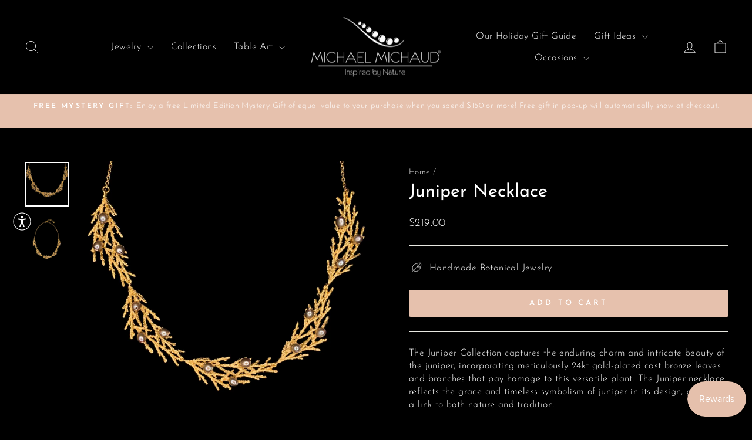

--- FILE ---
content_type: text/javascript; charset=utf-8
request_url: https://www.michael-michaud-us.com/products/free-mystery-gift-limited-edition.js
body_size: 251
content:
{"id":9831863877898,"title":"Free Ltd. Ed Mystery Gift - Equal Value to Your Purchase","handle":"free-mystery-gift-limited-edition","description":"\u003cp\u003e\u003cstrong\u003eSpend more, receive more mystery gifts!\u003c\/strong\u003e Enjoy a free Limited Edition Mystery Gift of equal value to your purchase when you spend $150 or more!\u003c\/p\u003e\n\u003cp\u003e\u003cem\u003eY\u003c\/em\u003e\u003cem\u003eour gift value will equal your purchase value. Valid for a limited time only. Free gift in pop-up will automatically show at checkout.\u003c\/em\u003e\u003c\/p\u003e","published_at":"2026-01-14T13:07:42-05:00","created_at":"2024-12-04T11:49:07-05:00","vendor":"Michael Michaud US","type":"","tags":[],"price":15000,"price_min":15000,"price_max":15000,"available":true,"price_varies":false,"compare_at_price":null,"compare_at_price_min":0,"compare_at_price_max":0,"compare_at_price_varies":false,"variants":[{"id":50379568677130,"title":"Default Title","option1":"Default Title","option2":null,"option3":null,"sku":"SURPRISE02","requires_shipping":true,"taxable":true,"featured_image":null,"available":true,"name":"Free Ltd. Ed Mystery Gift - Equal Value to Your Purchase","public_title":null,"options":["Default Title"],"price":15000,"weight":0,"compare_at_price":null,"inventory_management":"shopify","barcode":null,"requires_selling_plan":false,"selling_plan_allocations":[]}],"images":["\/\/cdn.shopify.com\/s\/files\/1\/0091\/8306\/8275\/files\/GiftBoxLimitededition_finaledit_2.jpg?v=1768413890"],"featured_image":"\/\/cdn.shopify.com\/s\/files\/1\/0091\/8306\/8275\/files\/GiftBoxLimitededition_finaledit_2.jpg?v=1768413890","options":[{"name":"Title","position":1,"values":["Default Title"]}],"url":"\/products\/free-mystery-gift-limited-edition","media":[{"alt":null,"id":48680202895626,"position":1,"preview_image":{"aspect_ratio":1.0,"height":3000,"width":3000,"src":"https:\/\/cdn.shopify.com\/s\/files\/1\/0091\/8306\/8275\/files\/GiftBoxLimitededition_finaledit_2.jpg?v=1768413890"},"aspect_ratio":1.0,"height":3000,"media_type":"image","src":"https:\/\/cdn.shopify.com\/s\/files\/1\/0091\/8306\/8275\/files\/GiftBoxLimitededition_finaledit_2.jpg?v=1768413890","width":3000}],"requires_selling_plan":false,"selling_plan_groups":[]}